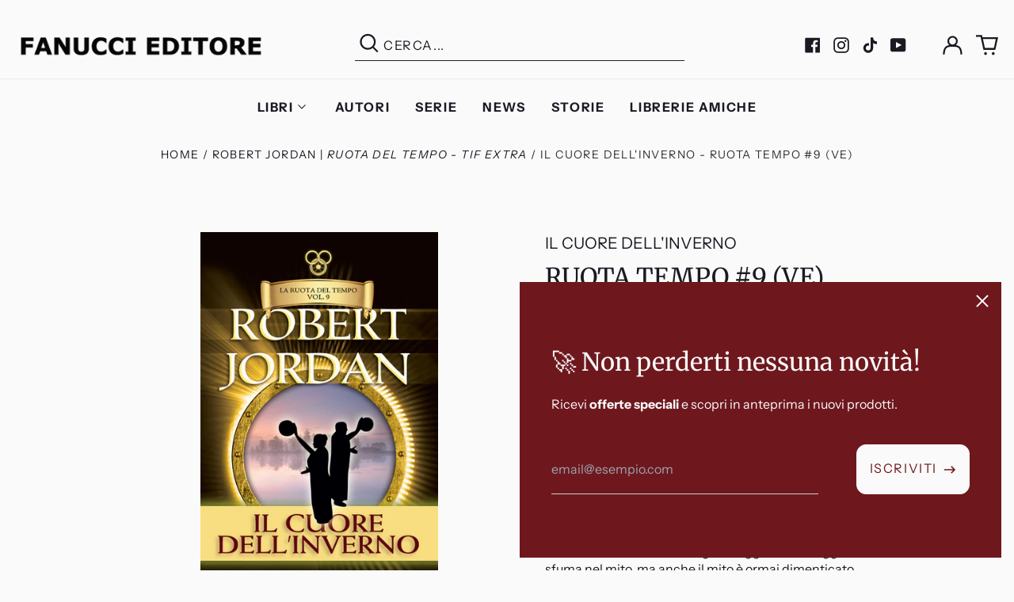

--- FILE ---
content_type: text/javascript; charset=utf-8
request_url: https://www.fanucci.it/products/il-cuore-dellinverno-ruota-tempo-9-ve.js
body_size: 482
content:
{"id":7383614357673,"title":"IL CUORE DELL'INVERNO - RUOTA TEMPO #9 (VE)","handle":"il-cuore-dellinverno-ruota-tempo-9-ve","description":"\u003cmeta charset=\"utf-8\"\u003e\u003cspan data-mce-fragment=\"1\"\u003eLa Ruota del Tempo gira e le Epoche si succedono, lasciando ricordi che divengono leggenda. La leggenda sfuma nel mito, ma anche il mito è ormai dimenticato quando ritorna l'Epoca che lo vide nascere. In un'Epoca chiamata da alcuni Epoca Terza, un'Epoca ancora a venire, un'Epoca da gran tempo trascorsa, il vento si alzò sopra l'Oceano Aryth. Il vento non era l'inizio. Non c'è inizio né fine, al girare della Ruota del Tempo. Ma fu comunque un inizio.' Rand al'Thor, il Drago Rinato, non sembra in grado di compiere il proprio destino, quello di riunire tutti i popoli sotto il suo potere per combattere contro il Tenebroso. I bellicosi Seanchan si stanno riversando in Ebou Dar, e le Aes Sedai si dividono tra Elaida, pretendente al titolo di Amyrlin Seat, ed Egwene al'Vere, alleata di Elayne, regina di Andor. Quest'ultima, amata da Rand, sfugge a un agguato, e anche il Drago Rinato, scampato a sua volta a un micidiale attacco, si trova costretto ad attraversare i territori nemici per recarsi in un luogo in cui nessuno si aspetterebbe mai di trovarlo.\u003c\/span\u003e","published_at":"2022-01-18T15:05:29+01:00","created_at":"2022-01-18T15:03:24+01:00","vendor":"JORDAN ROBERT","type":"Libro","tags":["0001:","0002: TIF EXTRA","0003:","0004:","0005:","0006:","0007:","0008: FANUCCI","0009: 9788834738429","Di nuovo disponibili"],"price":2400,"price_min":2400,"price_max":2400,"available":false,"price_varies":false,"compare_at_price":2600,"compare_at_price_min":2600,"compare_at_price_max":2600,"compare_at_price_varies":false,"variants":[{"id":41885019177129,"title":"Libro","option1":"Libro","option2":null,"option3":null,"sku":"9788834738429","requires_shipping":true,"taxable":true,"featured_image":{"id":35210831888553,"product_id":7383614357673,"position":1,"created_at":"2022-01-18T15:06:34+01:00","updated_at":"2022-01-18T15:06:36+01:00","alt":null,"width":1610,"height":2500,"src":"https:\/\/cdn.shopify.com\/s\/files\/1\/0301\/5853\/products\/9_9788834738429.jpg?v=1642514796","variant_ids":[41885019177129]},"available":false,"name":"IL CUORE DELL'INVERNO - RUOTA TEMPO #9 (VE) - Libro","public_title":"Libro","options":["Libro"],"price":2400,"weight":0,"compare_at_price":2600,"inventory_quantity":0,"inventory_management":"shopify","inventory_policy":"deny","barcode":"","featured_media":{"alt":null,"id":27552748339369,"position":1,"preview_image":{"aspect_ratio":0.644,"height":2500,"width":1610,"src":"https:\/\/cdn.shopify.com\/s\/files\/1\/0301\/5853\/products\/9_9788834738429.jpg?v=1642514796"}},"requires_selling_plan":false,"selling_plan_allocations":[]}],"images":["\/\/cdn.shopify.com\/s\/files\/1\/0301\/5853\/products\/9_9788834738429.jpg?v=1642514796"],"featured_image":"\/\/cdn.shopify.com\/s\/files\/1\/0301\/5853\/products\/9_9788834738429.jpg?v=1642514796","options":[{"name":"Formato","position":1,"values":["Libro"]}],"url":"\/products\/il-cuore-dellinverno-ruota-tempo-9-ve","media":[{"alt":null,"id":27552748339369,"position":1,"preview_image":{"aspect_ratio":0.644,"height":2500,"width":1610,"src":"https:\/\/cdn.shopify.com\/s\/files\/1\/0301\/5853\/products\/9_9788834738429.jpg?v=1642514796"},"aspect_ratio":0.644,"height":2500,"media_type":"image","src":"https:\/\/cdn.shopify.com\/s\/files\/1\/0301\/5853\/products\/9_9788834738429.jpg?v=1642514796","width":1610}],"requires_selling_plan":false,"selling_plan_groups":[]}

--- FILE ---
content_type: text/javascript; charset=utf-8
request_url: https://www.fanucci.it/products/il-cuore-dellinverno-ruota-tempo-9-ve.js
body_size: 919
content:
{"id":7383614357673,"title":"IL CUORE DELL'INVERNO - RUOTA TEMPO #9 (VE)","handle":"il-cuore-dellinverno-ruota-tempo-9-ve","description":"\u003cmeta charset=\"utf-8\"\u003e\u003cspan data-mce-fragment=\"1\"\u003eLa Ruota del Tempo gira e le Epoche si succedono, lasciando ricordi che divengono leggenda. La leggenda sfuma nel mito, ma anche il mito è ormai dimenticato quando ritorna l'Epoca che lo vide nascere. In un'Epoca chiamata da alcuni Epoca Terza, un'Epoca ancora a venire, un'Epoca da gran tempo trascorsa, il vento si alzò sopra l'Oceano Aryth. Il vento non era l'inizio. Non c'è inizio né fine, al girare della Ruota del Tempo. Ma fu comunque un inizio.' Rand al'Thor, il Drago Rinato, non sembra in grado di compiere il proprio destino, quello di riunire tutti i popoli sotto il suo potere per combattere contro il Tenebroso. I bellicosi Seanchan si stanno riversando in Ebou Dar, e le Aes Sedai si dividono tra Elaida, pretendente al titolo di Amyrlin Seat, ed Egwene al'Vere, alleata di Elayne, regina di Andor. Quest'ultima, amata da Rand, sfugge a un agguato, e anche il Drago Rinato, scampato a sua volta a un micidiale attacco, si trova costretto ad attraversare i territori nemici per recarsi in un luogo in cui nessuno si aspetterebbe mai di trovarlo.\u003c\/span\u003e","published_at":"2022-01-18T15:05:29+01:00","created_at":"2022-01-18T15:03:24+01:00","vendor":"JORDAN ROBERT","type":"Libro","tags":["0001:","0002: TIF EXTRA","0003:","0004:","0005:","0006:","0007:","0008: FANUCCI","0009: 9788834738429","Di nuovo disponibili"],"price":2400,"price_min":2400,"price_max":2400,"available":false,"price_varies":false,"compare_at_price":2600,"compare_at_price_min":2600,"compare_at_price_max":2600,"compare_at_price_varies":false,"variants":[{"id":41885019177129,"title":"Libro","option1":"Libro","option2":null,"option3":null,"sku":"9788834738429","requires_shipping":true,"taxable":true,"featured_image":{"id":35210831888553,"product_id":7383614357673,"position":1,"created_at":"2022-01-18T15:06:34+01:00","updated_at":"2022-01-18T15:06:36+01:00","alt":null,"width":1610,"height":2500,"src":"https:\/\/cdn.shopify.com\/s\/files\/1\/0301\/5853\/products\/9_9788834738429.jpg?v=1642514796","variant_ids":[41885019177129]},"available":false,"name":"IL CUORE DELL'INVERNO - RUOTA TEMPO #9 (VE) - Libro","public_title":"Libro","options":["Libro"],"price":2400,"weight":0,"compare_at_price":2600,"inventory_quantity":0,"inventory_management":"shopify","inventory_policy":"deny","barcode":"","featured_media":{"alt":null,"id":27552748339369,"position":1,"preview_image":{"aspect_ratio":0.644,"height":2500,"width":1610,"src":"https:\/\/cdn.shopify.com\/s\/files\/1\/0301\/5853\/products\/9_9788834738429.jpg?v=1642514796"}},"requires_selling_plan":false,"selling_plan_allocations":[]}],"images":["\/\/cdn.shopify.com\/s\/files\/1\/0301\/5853\/products\/9_9788834738429.jpg?v=1642514796"],"featured_image":"\/\/cdn.shopify.com\/s\/files\/1\/0301\/5853\/products\/9_9788834738429.jpg?v=1642514796","options":[{"name":"Formato","position":1,"values":["Libro"]}],"url":"\/products\/il-cuore-dellinverno-ruota-tempo-9-ve","media":[{"alt":null,"id":27552748339369,"position":1,"preview_image":{"aspect_ratio":0.644,"height":2500,"width":1610,"src":"https:\/\/cdn.shopify.com\/s\/files\/1\/0301\/5853\/products\/9_9788834738429.jpg?v=1642514796"},"aspect_ratio":0.644,"height":2500,"media_type":"image","src":"https:\/\/cdn.shopify.com\/s\/files\/1\/0301\/5853\/products\/9_9788834738429.jpg?v=1642514796","width":1610}],"requires_selling_plan":false,"selling_plan_groups":[]}